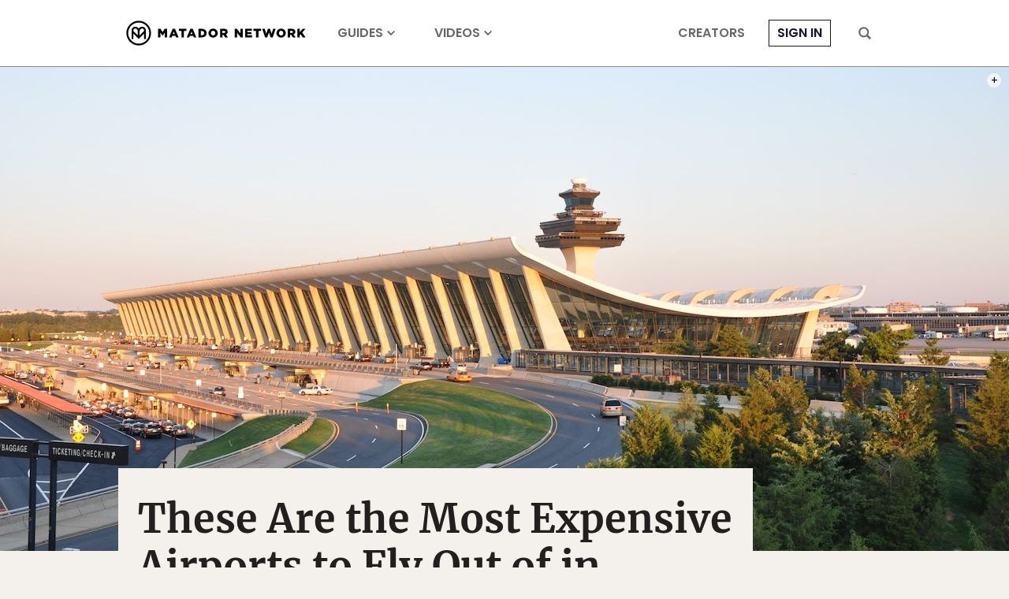

--- FILE ---
content_type: text/html; charset=utf-8
request_url: https://www.google.com/recaptcha/api2/aframe
body_size: 258
content:
<!DOCTYPE HTML><html><head><meta http-equiv="content-type" content="text/html; charset=UTF-8"></head><body><script nonce="cK6mXQb1ZE7zW05t5BGaCg">/** Anti-fraud and anti-abuse applications only. See google.com/recaptcha */ try{var clients={'sodar':'https://pagead2.googlesyndication.com/pagead/sodar?'};window.addEventListener("message",function(a){try{if(a.source===window.parent){var b=JSON.parse(a.data);var c=clients[b['id']];if(c){var d=document.createElement('img');d.src=c+b['params']+'&rc='+(localStorage.getItem("rc::a")?sessionStorage.getItem("rc::b"):"");window.document.body.appendChild(d);sessionStorage.setItem("rc::e",parseInt(sessionStorage.getItem("rc::e")||0)+1);localStorage.setItem("rc::h",'1769760679595');}}}catch(b){}});window.parent.postMessage("_grecaptcha_ready", "*");}catch(b){}</script></body></html>

--- FILE ---
content_type: image/svg+xml
request_url: https://cdn1.matadornetwork.com/assets/images/icons/icon-caret-down.svg
body_size: -52
content:
<svg xmlns="http://www.w3.org/2000/svg" viewBox="0 0 16 16">
<polygon points="13.8,3 8,8.8 2.2,3 0.1,5.1 8,13 15.9,5.1"/>
</svg>

--- FILE ---
content_type: application/javascript
request_url: https://prism.app-us1.com/?a=90963874&u=https%3A%2F%2Fmatadornetwork.com%2Fread%2Fcheap-expensive-us-airports%2F
body_size: 123
content:
window.visitorGlobalObject=window.visitorGlobalObject||window.prismGlobalObject;window.visitorGlobalObject.setVisitorId('8ce409f8-8933-45d9-b79b-f8eff60b074d', '90963874');window.visitorGlobalObject.setWhitelistedServices('tracking', '90963874');